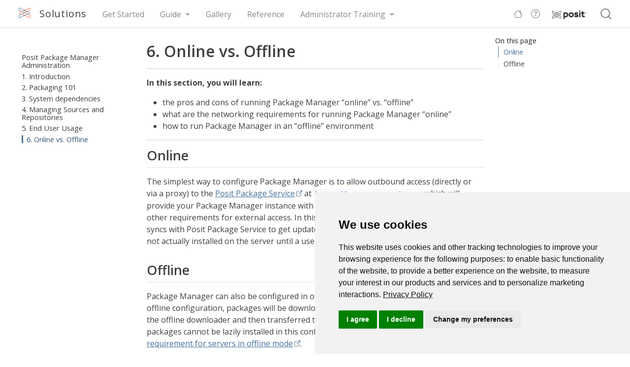

--- FILE ---
content_type: text/html; charset=UTF-8
request_url: https://solutions.posit.co/admin-training/courses/package_manager/06_online_vs_offline.html
body_size: 7626
content:
<!DOCTYPE html>
<html xmlns="http://www.w3.org/1999/xhtml" lang="en" xml:lang="en"><head>

<meta charset="utf-8">
<meta name="generator" content="quarto-1.8.25">

<meta name="viewport" content="width=device-width, initial-scale=1.0, user-scalable=yes">


<title>6. Online vs.&nbsp;Offline – Solutions</title>
<style>
code{white-space: pre-wrap;}
span.smallcaps{font-variant: small-caps;}
div.columns{display: flex; gap: min(4vw, 1.5em);}
div.column{flex: auto; overflow-x: auto;}
div.hanging-indent{margin-left: 1.5em; text-indent: -1.5em;}
ul.task-list{list-style: none;}
ul.task-list li input[type="checkbox"] {
  width: 0.8em;
  margin: 0 0.8em 0.2em -1em; /* quarto-specific, see https://github.com/quarto-dev/quarto-cli/issues/4556 */ 
  vertical-align: middle;
}
</style>


<script src="../../../site_libs/quarto-nav/quarto-nav.js"></script>
<script src="../../../site_libs/clipboard/clipboard.min.js"></script>
<script src="../../../site_libs/quarto-search/autocomplete.umd.js"></script>
<script src="../../../site_libs/quarto-search/fuse.min.js"></script>
<script src="../../../site_libs/quarto-search/quarto-search.js"></script>
<meta name="quarto:offset" content="../../../">
<link href="../../../images/favicon.svg" rel="icon" type="image/svg+xml">
<script src="../../../site_libs/quarto-html/quarto.js" type="module"></script>
<script src="../../../site_libs/quarto-html/tabsets/tabsets.js" type="module"></script>
<script src="../../../site_libs/quarto-html/axe/axe-check.js" type="module"></script>
<script src="../../../site_libs/quarto-html/popper.min.js"></script>
<script src="../../../site_libs/quarto-html/tippy.umd.min.js"></script>
<script src="../../../site_libs/quarto-html/anchor.min.js"></script>
<link href="../../../site_libs/quarto-html/tippy.css" rel="stylesheet">
<link href="../../../site_libs/quarto-html/quarto-syntax-highlighting-7b89279ff1a6dce999919e0e67d4d9ec.css" rel="stylesheet" id="quarto-text-highlighting-styles">
<script src="../../../site_libs/bootstrap/bootstrap.min.js"></script>
<link href="../../../site_libs/bootstrap/bootstrap-icons.css" rel="stylesheet">
<link href="../../../site_libs/bootstrap/bootstrap-3615146e029480efc61582b22b67b77e.min.css" rel="stylesheet" append-hash="true" id="quarto-bootstrap" data-mode="light">
<script id="quarto-search-options" type="application/json">{
  "location": "navbar",
  "copy-button": false,
  "collapse-after": 3,
  "panel-placement": "end",
  "type": "overlay",
  "limit": 50,
  "keyboard-shortcut": [
    "f",
    "/",
    "s"
  ],
  "show-item-context": false,
  "language": {
    "search-no-results-text": "No results",
    "search-matching-documents-text": "matching documents",
    "search-copy-link-title": "Copy link to search",
    "search-hide-matches-text": "Hide additional matches",
    "search-more-match-text": "more match in this document",
    "search-more-matches-text": "more matches in this document",
    "search-clear-button-title": "Clear",
    "search-text-placeholder": "",
    "search-detached-cancel-button-title": "Cancel",
    "search-submit-button-title": "Submit",
    "search-label": "Search"
  }
}</script>
<!-- Google Tag Manager -->
<script>(function(w,d,s,l,i){w[l]=w[l]||[];w[l].push({'gtm.start': new Date().getTime(),event:'gtm.js'});var f=d.getElementsByTagName(s)[0],j=d.createElement(s),dl=l!='dataLayer'?'&l='+l:'';j.async=true;j.src='https://www.googletagmanager.com/gtm.js?id='+i+dl;f.parentNode.insertBefore(j,f);})(window,document,'script','dataLayer','GTM-KHBDBW7');</script>
<!-- End Google Tag Manager -->


<meta property="og:title" content="6. Online vs.&nbsp;Offline – Solutions">
<meta property="og:description" content="">
<meta property="og:site_name" content="Solutions">
<meta name="twitter:title" content="6. Online vs.&nbsp;Offline – Solutions">
<meta name="twitter:description" content="">
<meta name="twitter:card" content="summary">
</head>

<body class="nav-sidebar floating nav-fixed quarto-light">

<div id="quarto-search-results"></div>
  <header id="quarto-header" class="headroom fixed-top">
    <nav class="navbar navbar-expand-lg " data-bs-theme="dark">
      <div class="navbar-container container-fluid">
      <div class="navbar-brand-container mx-auto">
    <a href="../../../index.html" class="navbar-brand navbar-brand-logo">
    <img src="../../../images/brand/posit-icon-fullcolor.svg" alt="Posit logo." class="navbar-logo light-content">
    <img src="../../../images/brand/posit-icon-fullcolor.svg" alt="Posit logo." class="navbar-logo dark-content">
    </a>
    <a class="navbar-brand" href="../../../index.html">
    <span class="navbar-title">Solutions</span>
    </a>
  </div>
            <div id="quarto-search" class="" title="Search"></div>
          <button class="navbar-toggler" type="button" data-bs-toggle="collapse" data-bs-target="#navbarCollapse" aria-controls="navbarCollapse" role="menu" aria-expanded="false" aria-label="Toggle navigation" onclick="if (window.quartoToggleHeadroom) { window.quartoToggleHeadroom(); }">
  <span class="navbar-toggler-icon"></span>
</button>
          <div class="collapse navbar-collapse" id="navbarCollapse">
            <ul class="navbar-nav navbar-nav-scroll me-auto">
  <li class="nav-item">
    <a class="nav-link" href="../../../get-started/"> 
<span class="menu-text">Get Started</span></a>
  </li>  
  <li class="nav-item dropdown ">
    <a class="nav-link dropdown-toggle" href="#" id="nav-menu-guide" role="link" data-bs-toggle="dropdown" aria-expanded="false">
 <span class="menu-text">Guide</span>
    </a>
    <ul class="dropdown-menu" aria-labelledby="nav-menu-guide">    
        <li>
    <a class="dropdown-item" href="../../../guide/">
 <span class="dropdown-text">Guide Overview</span></a>
  </li>  
        <li><hr class="dropdown-divider"></li>
        <li class="dropdown-header">Considerations</li>
        <li>
    <a class="dropdown-item" href="../../../write-code/">
 <span class="dropdown-text">Write Effective Code</span></a>
  </li>  
        <li>
    <a class="dropdown-item" href="../../../connections/">
 <span class="dropdown-text">Connect to Data Sources and Systems</span></a>
  </li>  
        <li>
    <a class="dropdown-item" href="../../../envs-pkgs/">
 <span class="dropdown-text">Manage Packages and Reproduce Environments</span></a>
  </li>  
        <li>
    <a class="dropdown-item" href="../../../secure-access/">
 <span class="dropdown-text">Secure Access</span></a>
  </li>  
        <li>
    <a class="dropdown-item" href="../../../operations/">
 <span class="dropdown-text">Implement Operational Patterns</span></a>
  </li>  
        <li>
    <a class="dropdown-item" href="../../../architecting/">
 <span class="dropdown-text">Implement the Right Architecture</span></a>
  </li>  
    </ul>
  </li>
  <li class="nav-item">
    <a class="nav-link" href="../../../gallery/"> 
<span class="menu-text">Gallery</span></a>
  </li>  
  <li class="nav-item">
    <a class="nav-link" href="../../../reference/"> 
<span class="menu-text">Reference</span></a>
  </li>  
  <li class="nav-item dropdown ">
    <a class="nav-link dropdown-toggle" href="#" id="nav-menu-administrator-training" role="link" data-bs-toggle="dropdown" aria-expanded="false">
 <span class="menu-text">Administrator Training</span>
    </a>
    <ul class="dropdown-menu" aria-labelledby="nav-menu-administrator-training">    
        <li>
    <a class="dropdown-item" href="../../../admin-training/">
 <span class="dropdown-text">Admin Training Overview</span></a>
  </li>  
        <li><hr class="dropdown-divider"></li>
        <li class="dropdown-header">Training Modules</li>
        <li>
    <a class="dropdown-item" href="../../../admin-training/courses/workbench">
 <span class="dropdown-text">Administering Posit Workbench</span></a>
  </li>  
        <li>
    <a class="dropdown-item" href="../../../admin-training/courses/connect">
 <span class="dropdown-text">Administering Posit Connect</span></a>
  </li>  
        <li>
    <a class="dropdown-item" href="../../../admin-training/courses/package_manager">
 <span class="dropdown-text">Administering Posit Package Manager</span></a>
  </li>  
    </ul>
  </li>
</ul>
            <ul class="navbar-nav navbar-nav-scroll ms-auto">
  <li class="nav-item compact">
    <a class="nav-link" href="https://solutions.posit.co/"> <i class="bi bi-house" role="img" aria-label="Posit Solutions website">
</i> 
<span class="menu-text"></span></a>
  </li>  
  <li class="nav-item compact">
    <a class="nav-link" href="https://support.posit.co/"> <i class="bi bi-question-circle" role="img" aria-label="Posit Professional Support">
</i> 
<span class="menu-text"></span></a>
  </li>  
  <li class="nav-item">
    <a class="nav-link" href="https://posit.co"> 
<span class="menu-text"><img src="../../../images/brand/posit-logo-black-TM.png" id="navbar-right-logo"></span></a>
  </li>  
</ul>
          </div> <!-- /navcollapse -->
            <div class="quarto-navbar-tools">
</div>
      </div> <!-- /container-fluid -->
    </nav>
  <nav class="quarto-secondary-nav">
    <div class="container-fluid d-flex">
      <button type="button" class="quarto-btn-toggle btn" data-bs-toggle="collapse" role="button" data-bs-target=".quarto-sidebar-collapse-item" aria-controls="quarto-sidebar" aria-expanded="false" aria-label="Toggle sidebar navigation" onclick="if (window.quartoToggleHeadroom) { window.quartoToggleHeadroom(); }">
        <i class="bi bi-layout-text-sidebar-reverse"></i>
      </button>
        <nav class="quarto-page-breadcrumbs" aria-label="breadcrumb"><ol class="breadcrumb"><li class="breadcrumb-item"><a href="../../../admin-training/courses/package_manager/06_online_vs_offline.html">6. Online vs.&nbsp;Offline</a></li></ol></nav>
        <a class="flex-grow-1" role="navigation" data-bs-toggle="collapse" data-bs-target=".quarto-sidebar-collapse-item" aria-controls="quarto-sidebar" aria-expanded="false" aria-label="Toggle sidebar navigation" onclick="if (window.quartoToggleHeadroom) { window.quartoToggleHeadroom(); }">      
        </a>
    </div>
  </nav>
</header>
<!-- content -->
<div id="quarto-content" class="quarto-container page-columns page-rows-contents page-layout-article page-navbar">
<!-- sidebar -->
  <nav id="quarto-sidebar" class="sidebar collapse collapse-horizontal quarto-sidebar-collapse-item sidebar-navigation floating overflow-auto">
    <div class="pt-lg-2 mt-2 text-left sidebar-header sidebar-header-stacked">
      <a href="../../../index.html" class="sidebar-logo-link">
      </a>
      </div>
    <div class="sidebar-menu-container"> 
    <ul class="list-unstyled mt-1">
        <li class="sidebar-item">
  <div class="sidebar-item-container"> 
  <a href="../../../admin-training/courses/package_manager/index.html" class="sidebar-item-text sidebar-link">
 <span class="menu-text">Posit Package Manager Administration</span></a>
  </div>
</li>
        <li class="sidebar-item">
  <div class="sidebar-item-container"> 
  <a href="../../../admin-training/courses/package_manager/01_product_intro.html" class="sidebar-item-text sidebar-link">
 <span class="menu-text">1. Introduction</span></a>
  </div>
</li>
        <li class="sidebar-item">
  <div class="sidebar-item-container"> 
  <a href="../../../admin-training/courses/package_manager/02_package_101.html" class="sidebar-item-text sidebar-link">
 <span class="menu-text">2. Packaging 101</span></a>
  </div>
</li>
        <li class="sidebar-item">
  <div class="sidebar-item-container"> 
  <a href="../../../admin-training/courses/package_manager/03_system_dependencies.html" class="sidebar-item-text sidebar-link">
 <span class="menu-text">3. System dependencies</span></a>
  </div>
</li>
        <li class="sidebar-item">
  <div class="sidebar-item-container"> 
  <a href="../../../admin-training/courses/package_manager/04_managing_sources_and_repositories.html" class="sidebar-item-text sidebar-link">
 <span class="menu-text">4. Managing Sources and Repositories</span></a>
  </div>
</li>
        <li class="sidebar-item">
  <div class="sidebar-item-container"> 
  <a href="../../../admin-training/courses/package_manager/05_end_user_use.html" class="sidebar-item-text sidebar-link">
 <span class="menu-text">5. End User Usage</span></a>
  </div>
</li>
        <li class="sidebar-item">
  <div class="sidebar-item-container"> 
  <a href="../../../admin-training/courses/package_manager/06_online_vs_offline.html" class="sidebar-item-text sidebar-link active">
 <span class="menu-text">6. Online vs.&nbsp;Offline</span></a>
  </div>
</li>
    </ul>
    </div>
</nav>
<div id="quarto-sidebar-glass" class="quarto-sidebar-collapse-item" data-bs-toggle="collapse" data-bs-target=".quarto-sidebar-collapse-item"></div>
<!-- margin-sidebar -->
    <div id="quarto-margin-sidebar" class="sidebar margin-sidebar">
        <nav id="TOC" role="doc-toc" class="toc-active">
    <h2 id="toc-title">On this page</h2>
   
  <ul>
  <li><a href="#online" id="toc-online" class="nav-link active" data-scroll-target="#online">Online</a></li>
  <li><a href="#offline" id="toc-offline" class="nav-link" data-scroll-target="#offline">Offline</a></li>
  </ul>
</nav>
    </div>
<!-- main -->
<main class="content" id="quarto-document-content">
<!-- Google Tag Manager (noscript) -->
<noscript><iframe src="https://www.googletagmanager.com/ns.html?id=GTM-KHBDBW7" height="0" width="0" style="display:none;visibility:hidden"></iframe></noscript>
<!-- End Google Tag Manager (noscript) -->

<header id="title-block-header" class="quarto-title-block default">
<div class="quarto-title">
<h1 class="title">6. Online vs.&nbsp;Offline</h1>
</div>



<div class="quarto-title-meta">

    
  
    
  </div>
  


</header>


<hr>
<p><strong>In this section, you will learn:</strong></p>
<ul>
<li>the pros and cons of running Package Manager “online” vs.&nbsp;“offline”</li>
<li>what are the networking requirements for running Package Manager “online”</li>
<li>how to run Package Manager in an “offline” environment</li>
</ul>
<hr>
<section id="online" class="level2">
<h2 class="anchored" data-anchor-id="online">Online</h2>
<p>The simplest way to configure Package Manager is to allow outbound access (directly or via a proxy) to the <a href="https://docs.posit.co/rspm/admin/repositories/#curated-cran">Posit Package Service</a> at <code>https://rspm-sync.posit.com</code> which will provide your Package Manager instance with the latest updates to packages. There are no other requirements for external access. In this configuration, Package Manager regularly syncs with Posit Package Service to get updates on package metadata, but packages are not actually installed on the server until a user requests it.</p>
</section>
<section id="offline" class="level2">
<h2 class="anchored" data-anchor-id="offline">Offline</h2>
<p>Package Manager can also be configured in offline “<a href="https://docs.posit.co/rspm/admin/appendix/airgapped-installs/">Air-Gapped environments</a>”. In this offline configuration, packages will be downloaded from the Posit Package Service using the offline downloader and then transferred to the Package Manager server. Because packages cannot be lazily installed in this configuration, there is a <a href="https://docs.posit.co/rpm/requirements/#air-gapped-system-requirements">higher storage requirement for servers in offline mode</a>.</p>


</section>

<a onclick="window.scrollTo(0, 0); return false;" role="button" id="quarto-back-to-top"><i class="bi bi-arrow-up"></i> Back to top</a></main> <!-- /main -->
<script id="quarto-html-after-body" type="application/javascript">
  window.document.addEventListener("DOMContentLoaded", function (event) {
    const icon = "";
    const anchorJS = new window.AnchorJS();
    anchorJS.options = {
      placement: 'right',
      icon: icon
    };
    anchorJS.add('.anchored');
    const isCodeAnnotation = (el) => {
      for (const clz of el.classList) {
        if (clz.startsWith('code-annotation-')) {                     
          return true;
        }
      }
      return false;
    }
    const onCopySuccess = function(e) {
      // button target
      const button = e.trigger;
      // don't keep focus
      button.blur();
      // flash "checked"
      button.classList.add('code-copy-button-checked');
      var currentTitle = button.getAttribute("title");
      button.setAttribute("title", "Copied!");
      let tooltip;
      if (window.bootstrap) {
        button.setAttribute("data-bs-toggle", "tooltip");
        button.setAttribute("data-bs-placement", "left");
        button.setAttribute("data-bs-title", "Copied!");
        tooltip = new bootstrap.Tooltip(button, 
          { trigger: "manual", 
            customClass: "code-copy-button-tooltip",
            offset: [0, -8]});
        tooltip.show();    
      }
      setTimeout(function() {
        if (tooltip) {
          tooltip.hide();
          button.removeAttribute("data-bs-title");
          button.removeAttribute("data-bs-toggle");
          button.removeAttribute("data-bs-placement");
        }
        button.setAttribute("title", currentTitle);
        button.classList.remove('code-copy-button-checked');
      }, 1000);
      // clear code selection
      e.clearSelection();
    }
    const getTextToCopy = function(trigger) {
      const outerScaffold = trigger.parentElement.cloneNode(true);
      const codeEl = outerScaffold.querySelector('code');
      for (const childEl of codeEl.children) {
        if (isCodeAnnotation(childEl)) {
          childEl.remove();
        }
      }
      return codeEl.innerText;
    }
    const clipboard = new window.ClipboardJS('.code-copy-button:not([data-in-quarto-modal])', {
      text: getTextToCopy
    });
    clipboard.on('success', onCopySuccess);
    if (window.document.getElementById('quarto-embedded-source-code-modal')) {
      const clipboardModal = new window.ClipboardJS('.code-copy-button[data-in-quarto-modal]', {
        text: getTextToCopy,
        container: window.document.getElementById('quarto-embedded-source-code-modal')
      });
      clipboardModal.on('success', onCopySuccess);
    }
      var localhostRegex = new RegExp(/^(?:http|https):\/\/localhost\:?[0-9]*\//);
      var mailtoRegex = new RegExp(/^mailto:/);
        var filterRegex = new RegExp("^(?:http:|https:)\/\/solutions\.posit\.co\/");
      var isInternal = (href) => {
          return filterRegex.test(href) || localhostRegex.test(href) || mailtoRegex.test(href);
      }
      // Inspect non-navigation links and adorn them if external
     var links = window.document.querySelectorAll('a[href]:not(.nav-link):not(.navbar-brand):not(.toc-action):not(.sidebar-link):not(.sidebar-item-toggle):not(.pagination-link):not(.no-external):not([aria-hidden]):not(.dropdown-item):not(.quarto-navigation-tool):not(.about-link)');
      for (var i=0; i<links.length; i++) {
        const link = links[i];
        if (!isInternal(link.href)) {
          // undo the damage that might have been done by quarto-nav.js in the case of
          // links that we want to consider external
          if (link.dataset.originalHref !== undefined) {
            link.href = link.dataset.originalHref;
          }
            // target, if specified
            link.setAttribute("target", "_blank");
            if (link.getAttribute("rel") === null) {
              link.setAttribute("rel", "noopener");
            }
            // default icon
            link.classList.add("external");
        }
      }
    function tippyHover(el, contentFn, onTriggerFn, onUntriggerFn) {
      const config = {
        allowHTML: true,
        maxWidth: 500,
        delay: 100,
        arrow: false,
        appendTo: function(el) {
            return el.parentElement;
        },
        interactive: true,
        interactiveBorder: 10,
        theme: 'quarto',
        placement: 'bottom-start',
      };
      if (contentFn) {
        config.content = contentFn;
      }
      if (onTriggerFn) {
        config.onTrigger = onTriggerFn;
      }
      if (onUntriggerFn) {
        config.onUntrigger = onUntriggerFn;
      }
      window.tippy(el, config); 
    }
    const noterefs = window.document.querySelectorAll('a[role="doc-noteref"]');
    for (var i=0; i<noterefs.length; i++) {
      const ref = noterefs[i];
      tippyHover(ref, function() {
        // use id or data attribute instead here
        let href = ref.getAttribute('data-footnote-href') || ref.getAttribute('href');
        try { href = new URL(href).hash; } catch {}
        const id = href.replace(/^#\/?/, "");
        const note = window.document.getElementById(id);
        if (note) {
          return note.innerHTML;
        } else {
          return "";
        }
      });
    }
    const xrefs = window.document.querySelectorAll('a.quarto-xref');
    const processXRef = (id, note) => {
      // Strip column container classes
      const stripColumnClz = (el) => {
        el.classList.remove("page-full", "page-columns");
        if (el.children) {
          for (const child of el.children) {
            stripColumnClz(child);
          }
        }
      }
      stripColumnClz(note)
      if (id === null || id.startsWith('sec-')) {
        // Special case sections, only their first couple elements
        const container = document.createElement("div");
        if (note.children && note.children.length > 2) {
          container.appendChild(note.children[0].cloneNode(true));
          for (let i = 1; i < note.children.length; i++) {
            const child = note.children[i];
            if (child.tagName === "P" && child.innerText === "") {
              continue;
            } else {
              container.appendChild(child.cloneNode(true));
              break;
            }
          }
          if (window.Quarto?.typesetMath) {
            window.Quarto.typesetMath(container);
          }
          return container.innerHTML
        } else {
          if (window.Quarto?.typesetMath) {
            window.Quarto.typesetMath(note);
          }
          return note.innerHTML;
        }
      } else {
        // Remove any anchor links if they are present
        const anchorLink = note.querySelector('a.anchorjs-link');
        if (anchorLink) {
          anchorLink.remove();
        }
        if (window.Quarto?.typesetMath) {
          window.Quarto.typesetMath(note);
        }
        if (note.classList.contains("callout")) {
          return note.outerHTML;
        } else {
          return note.innerHTML;
        }
      }
    }
    for (var i=0; i<xrefs.length; i++) {
      const xref = xrefs[i];
      tippyHover(xref, undefined, function(instance) {
        instance.disable();
        let url = xref.getAttribute('href');
        let hash = undefined; 
        if (url.startsWith('#')) {
          hash = url;
        } else {
          try { hash = new URL(url).hash; } catch {}
        }
        if (hash) {
          const id = hash.replace(/^#\/?/, "");
          const note = window.document.getElementById(id);
          if (note !== null) {
            try {
              const html = processXRef(id, note.cloneNode(true));
              instance.setContent(html);
            } finally {
              instance.enable();
              instance.show();
            }
          } else {
            // See if we can fetch this
            fetch(url.split('#')[0])
            .then(res => res.text())
            .then(html => {
              const parser = new DOMParser();
              const htmlDoc = parser.parseFromString(html, "text/html");
              const note = htmlDoc.getElementById(id);
              if (note !== null) {
                const html = processXRef(id, note);
                instance.setContent(html);
              } 
            }).finally(() => {
              instance.enable();
              instance.show();
            });
          }
        } else {
          // See if we can fetch a full url (with no hash to target)
          // This is a special case and we should probably do some content thinning / targeting
          fetch(url)
          .then(res => res.text())
          .then(html => {
            const parser = new DOMParser();
            const htmlDoc = parser.parseFromString(html, "text/html");
            const note = htmlDoc.querySelector('main.content');
            if (note !== null) {
              // This should only happen for chapter cross references
              // (since there is no id in the URL)
              // remove the first header
              if (note.children.length > 0 && note.children[0].tagName === "HEADER") {
                note.children[0].remove();
              }
              const html = processXRef(null, note);
              instance.setContent(html);
            } 
          }).finally(() => {
            instance.enable();
            instance.show();
          });
        }
      }, function(instance) {
      });
    }
        let selectedAnnoteEl;
        const selectorForAnnotation = ( cell, annotation) => {
          let cellAttr = 'data-code-cell="' + cell + '"';
          let lineAttr = 'data-code-annotation="' +  annotation + '"';
          const selector = 'span[' + cellAttr + '][' + lineAttr + ']';
          return selector;
        }
        const selectCodeLines = (annoteEl) => {
          const doc = window.document;
          const targetCell = annoteEl.getAttribute("data-target-cell");
          const targetAnnotation = annoteEl.getAttribute("data-target-annotation");
          const annoteSpan = window.document.querySelector(selectorForAnnotation(targetCell, targetAnnotation));
          const lines = annoteSpan.getAttribute("data-code-lines").split(",");
          const lineIds = lines.map((line) => {
            return targetCell + "-" + line;
          })
          let top = null;
          let height = null;
          let parent = null;
          if (lineIds.length > 0) {
              //compute the position of the single el (top and bottom and make a div)
              const el = window.document.getElementById(lineIds[0]);
              top = el.offsetTop;
              height = el.offsetHeight;
              parent = el.parentElement.parentElement;
            if (lineIds.length > 1) {
              const lastEl = window.document.getElementById(lineIds[lineIds.length - 1]);
              const bottom = lastEl.offsetTop + lastEl.offsetHeight;
              height = bottom - top;
            }
            if (top !== null && height !== null && parent !== null) {
              // cook up a div (if necessary) and position it 
              let div = window.document.getElementById("code-annotation-line-highlight");
              if (div === null) {
                div = window.document.createElement("div");
                div.setAttribute("id", "code-annotation-line-highlight");
                div.style.position = 'absolute';
                parent.appendChild(div);
              }
              div.style.top = top - 2 + "px";
              div.style.height = height + 4 + "px";
              div.style.left = 0;
              let gutterDiv = window.document.getElementById("code-annotation-line-highlight-gutter");
              if (gutterDiv === null) {
                gutterDiv = window.document.createElement("div");
                gutterDiv.setAttribute("id", "code-annotation-line-highlight-gutter");
                gutterDiv.style.position = 'absolute';
                const codeCell = window.document.getElementById(targetCell);
                const gutter = codeCell.querySelector('.code-annotation-gutter');
                gutter.appendChild(gutterDiv);
              }
              gutterDiv.style.top = top - 2 + "px";
              gutterDiv.style.height = height + 4 + "px";
            }
            selectedAnnoteEl = annoteEl;
          }
        };
        const unselectCodeLines = () => {
          const elementsIds = ["code-annotation-line-highlight", "code-annotation-line-highlight-gutter"];
          elementsIds.forEach((elId) => {
            const div = window.document.getElementById(elId);
            if (div) {
              div.remove();
            }
          });
          selectedAnnoteEl = undefined;
        };
          // Handle positioning of the toggle
      window.addEventListener(
        "resize",
        throttle(() => {
          elRect = undefined;
          if (selectedAnnoteEl) {
            selectCodeLines(selectedAnnoteEl);
          }
        }, 10)
      );
      function throttle(fn, ms) {
      let throttle = false;
      let timer;
        return (...args) => {
          if(!throttle) { // first call gets through
              fn.apply(this, args);
              throttle = true;
          } else { // all the others get throttled
              if(timer) clearTimeout(timer); // cancel #2
              timer = setTimeout(() => {
                fn.apply(this, args);
                timer = throttle = false;
              }, ms);
          }
        };
      }
        // Attach click handler to the DT
        const annoteDls = window.document.querySelectorAll('dt[data-target-cell]');
        for (const annoteDlNode of annoteDls) {
          annoteDlNode.addEventListener('click', (event) => {
            const clickedEl = event.target;
            if (clickedEl !== selectedAnnoteEl) {
              unselectCodeLines();
              const activeEl = window.document.querySelector('dt[data-target-cell].code-annotation-active');
              if (activeEl) {
                activeEl.classList.remove('code-annotation-active');
              }
              selectCodeLines(clickedEl);
              clickedEl.classList.add('code-annotation-active');
            } else {
              // Unselect the line
              unselectCodeLines();
              clickedEl.classList.remove('code-annotation-active');
            }
          });
        }
    const findCites = (el) => {
      const parentEl = el.parentElement;
      if (parentEl) {
        const cites = parentEl.dataset.cites;
        if (cites) {
          return {
            el,
            cites: cites.split(' ')
          };
        } else {
          return findCites(el.parentElement)
        }
      } else {
        return undefined;
      }
    };
    var bibliorefs = window.document.querySelectorAll('a[role="doc-biblioref"]');
    for (var i=0; i<bibliorefs.length; i++) {
      const ref = bibliorefs[i];
      const citeInfo = findCites(ref);
      if (citeInfo) {
        tippyHover(citeInfo.el, function() {
          var popup = window.document.createElement('div');
          citeInfo.cites.forEach(function(cite) {
            var citeDiv = window.document.createElement('div');
            citeDiv.classList.add('hanging-indent');
            citeDiv.classList.add('csl-entry');
            var biblioDiv = window.document.getElementById('ref-' + cite);
            if (biblioDiv) {
              citeDiv.innerHTML = biblioDiv.innerHTML;
            }
            popup.appendChild(citeDiv);
          });
          return popup.innerHTML;
        });
      }
    }
  });
  </script>
</div> <!-- /content -->
<footer class="footer">
  <div class="nav-footer">
    <div class="nav-footer-left">
<p>Copyright © 2024 Posit Software, PBC. All Rights Reserved.</p>
</div>   
    <div class="nav-footer-center">
      &nbsp;
    </div>
    <div class="nav-footer-right">
      <ul class="footer-items list-unstyled">
    <li class="nav-item compact">
    <a class="nav-link" href="https://www.posit.co">
      <i class="bi bi-house-fill" role="img">
</i> 
    </a>
  </li>  
    <li class="nav-item compact">
    <a class="nav-link" href="https://support.posit.co/hc/en-us">
      <i class="bi bi-question-circle-fill" role="img">
</i> 
    </a>
  </li>  
    <li class="nav-item compact">
    <a class="nav-link" href="https://twitter.com/posit_pbc">
      <i class="bi bi-twitter" role="img">
</i> 
    </a>
  </li>  
</ul>
    </div>
  </div>
</footer>




</body></html>

--- FILE ---
content_type: text/css; charset=UTF-8
request_url: https://solutions.posit.co/site_libs/quarto-html/quarto-syntax-highlighting-7b89279ff1a6dce999919e0e67d4d9ec.css
body_size: 521
content:
/* quarto syntax highlight colors */
:root {
  --quarto-hl-ot-color: #003B4F;
  --quarto-hl-at-color: #657422;
  --quarto-hl-ss-color: #20794D;
  --quarto-hl-an-color: #5E5E5E;
  --quarto-hl-fu-color: #4758AB;
  --quarto-hl-st-color: #20794D;
  --quarto-hl-cf-color: #003B4F;
  --quarto-hl-op-color: #5E5E5E;
  --quarto-hl-er-color: #AD0000;
  --quarto-hl-bn-color: #AD0000;
  --quarto-hl-al-color: #AD0000;
  --quarto-hl-va-color: #111111;
  --quarto-hl-bu-color: inherit;
  --quarto-hl-ex-color: inherit;
  --quarto-hl-pp-color: #AD0000;
  --quarto-hl-in-color: #5E5E5E;
  --quarto-hl-vs-color: #20794D;
  --quarto-hl-wa-color: #5E5E5E;
  --quarto-hl-do-color: #5E5E5E;
  --quarto-hl-im-color: #00769E;
  --quarto-hl-ch-color: #20794D;
  --quarto-hl-dt-color: #AD0000;
  --quarto-hl-fl-color: #AD0000;
  --quarto-hl-co-color: #5E5E5E;
  --quarto-hl-cv-color: #5E5E5E;
  --quarto-hl-cn-color: #8f5902;
  --quarto-hl-sc-color: #5E5E5E;
  --quarto-hl-dv-color: #AD0000;
  --quarto-hl-kw-color: #003B4F;
}

/* other quarto variables */
:root {
  --quarto-font-monospace: SFMono-Regular, Menlo, Monaco, Consolas, "Liberation Mono", "Courier New", monospace;
}

/* syntax highlight based on Pandoc's rules */
pre > code.sourceCode > span {
  color: #003B4F;
}

code.sourceCode > span {
  color: #003B4F;
}

div.sourceCode,
div.sourceCode pre.sourceCode {
  color: #003B4F;
}

/* Normal */
code span {
  color: #003B4F;
}

/* Alert */
code span.al {
  color: #AD0000;
  font-style: inherit;
}

/* Annotation */
code span.an {
  color: #5E5E5E;
  font-style: inherit;
}

/* Attribute */
code span.at {
  color: #657422;
  font-style: inherit;
}

/* BaseN */
code span.bn {
  color: #AD0000;
  font-style: inherit;
}

/* BuiltIn */
code span.bu {
  font-style: inherit;
}

/* ControlFlow */
code span.cf {
  color: #003B4F;
  font-weight: bold;
  font-style: inherit;
}

/* Char */
code span.ch {
  color: #20794D;
  font-style: inherit;
}

/* Constant */
code span.cn {
  color: #8f5902;
  font-style: inherit;
}

/* Comment */
code span.co {
  color: #5E5E5E;
  font-style: inherit;
}

/* CommentVar */
code span.cv {
  color: #5E5E5E;
  font-style: italic;
}

/* Documentation */
code span.do {
  color: #5E5E5E;
  font-style: italic;
}

/* DataType */
code span.dt {
  color: #AD0000;
  font-style: inherit;
}

/* DecVal */
code span.dv {
  color: #AD0000;
  font-style: inherit;
}

/* Error */
code span.er {
  color: #AD0000;
  font-style: inherit;
}

/* Extension */
code span.ex {
  font-style: inherit;
}

/* Float */
code span.fl {
  color: #AD0000;
  font-style: inherit;
}

/* Function */
code span.fu {
  color: #4758AB;
  font-style: inherit;
}

/* Import */
code span.im {
  color: #00769E;
  font-style: inherit;
}

/* Information */
code span.in {
  color: #5E5E5E;
  font-style: inherit;
}

/* Keyword */
code span.kw {
  color: #003B4F;
  font-weight: bold;
  font-style: inherit;
}

/* Operator */
code span.op {
  color: #5E5E5E;
  font-style: inherit;
}

/* Other */
code span.ot {
  color: #003B4F;
  font-style: inherit;
}

/* Preprocessor */
code span.pp {
  color: #AD0000;
  font-style: inherit;
}

/* SpecialChar */
code span.sc {
  color: #5E5E5E;
  font-style: inherit;
}

/* SpecialString */
code span.ss {
  color: #20794D;
  font-style: inherit;
}

/* String */
code span.st {
  color: #20794D;
  font-style: inherit;
}

/* Variable */
code span.va {
  color: #111111;
  font-style: inherit;
}

/* VerbatimString */
code span.vs {
  color: #20794D;
  font-style: inherit;
}

/* Warning */
code span.wa {
  color: #5E5E5E;
  font-style: italic;
}

.prevent-inlining {
  content: "</";
}

/*# sourceMappingURL=3944bc705cfaf4c80e56f77c5205168a.css.map */
